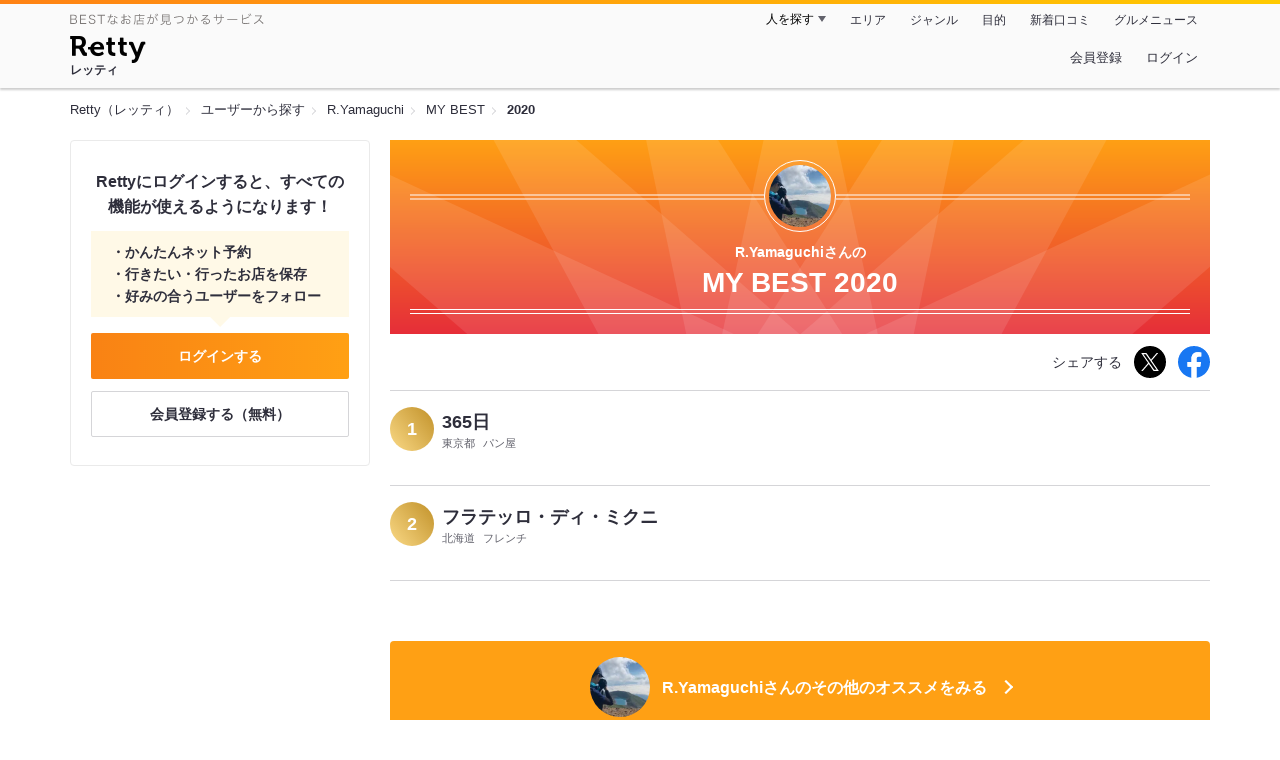

--- FILE ---
content_type: text/html;charset=UTF-8
request_url: https://retty.me/user/4244457/mybest/2020/
body_size: 4799
content:
<!DOCTYPE html>
<html lang="ja" data-n-head="%7B%22lang%22:%7B%22ssr%22:%22ja%22%7D%7D">
  <head >
    <title>R.Yamaguchiさんの2020年マイベスト - Retty（レッティ）</title><meta data-n-head="ssr" charset="utf-8"><meta data-n-head="ssr" name="viewport" content="width=device-width, initial-scale=1, viewport-fit=cover, maximum-scale=1.0"><meta data-n-head="ssr" property="og:site_name" content="Retty（レッティ）"><meta data-n-head="ssr" property="og:locale" content="ja_JP"><meta data-n-head="ssr" property="al:ios:app_store_id" content="473919569"><meta data-n-head="ssr" property="al:ios:app_name" content="Retty"><meta data-n-head="ssr" property="fb:app_id" content="218159034880392"><meta data-n-head="ssr" name="twitter:card" content="summary_large_image"><meta data-n-head="ssr" name="twitter:site" content="@Retty_jp"><meta data-n-head="ssr" data-hid="description" name="description" content="2020年にR.Yamaguchiさんが投稿した中で最もオススメするお店を厳選！オススメの中からあなたが行きたいお店を見つけましょう！"><meta data-n-head="ssr" data-hid="twitter:title" name="twitter:title" content="R.Yamaguchiさんの2020年マイベスト - Retty（レッティ）"><meta data-n-head="ssr" data-hid="twitter:description" name="twitter:description" content="2020年にR.Yamaguchiさんが投稿した中で最もオススメするお店を厳選！オススメの中からあなたが行きたいお店を見つけましょう！"><meta data-n-head="ssr" data-hid="twitter:url" name="twitter:url" content="https://retty.me/user/4244457/mybest/2020/"><meta data-n-head="ssr" data-hid="twitter:image" name="twitter:image" content="https://og-image.retty.me/mybest/4244457/2020"><meta data-n-head="ssr" data-hid="og:type" property="og:type" content="website"><meta data-n-head="ssr" data-hid="og:title" property="og:title" content="R.Yamaguchiさんの2020年マイベスト - Retty（レッティ）"><meta data-n-head="ssr" data-hid="og:description" property="og:description" content="2020年にR.Yamaguchiさんが投稿した中で最もオススメするお店を厳選！オススメの中からあなたが行きたいお店を見つけましょう！"><meta data-n-head="ssr" data-hid="og:url" property="og:url" content="https://retty.me/user/4244457/mybest/2020/"><meta data-n-head="ssr" data-hid="og:image" property="og:image" content="https://og-image.retty.me/mybest/4244457/2020"><meta data-n-head="ssr" data-hid="al:ios:url" name="al:ios:url" content="retty://?page=mybest&userId=4244457&year=2020"><meta data-n-head="ssr" property="al:android:url" content="retty://?page=mybest&amp;userId=4244457&amp;year=2020"><meta data-n-head="ssr" property="al:android:package" content="me.retty"><meta data-n-head="ssr" property="al:android:app_name" content="Retty"><link data-n-head="ssr" rel="icon" type="image/x-icon" href="/ssr_assets/favicon.ico"><link data-n-head="ssr" rel="stylesheet" href="/_nuxt/style-cdc91a.css"><link data-n-head="ssr" data-hid="canonical" rel="canonical" href="https://retty.me/user/4244457/mybest/2020/"><script data-n-head="ssr" src="/ssr_assets/scripts/vendor/treasureData.js" defer type="text/javascript"></script><script data-n-head="ssr" src="/ssr_assets/scripts/vendor/nuxtPolyfill.js" defer type="text/javascript"></script><link rel="modulepreload" as="script" crossorigin href="/_nuxt/client-Cx7Y8Nea.js"><link rel="prefetch" as="image" type="image/jpeg" href="/_nuxt/not_found-Bs5h1vgP-cdc91a.jpg"><link rel="prefetch" as="image" type="image/png" href="/_nuxt/no-user-icon-DA2IkvCS-cdc91a.png"><link rel="prefetch" as="image" type="image/svg+xml" href="/_nuxt/catchcopy-BXFLMLhI-cdc91a.svg"><link rel="prefetch" as="image" type="image/svg+xml" href="/_nuxt/iconfont-AEAI28Ga-cdc91a.svg"><link rel="prefetch" as="image" type="image/svg+xml" href="/_nuxt/ic_search-D5W3hUgS-cdc91a.svg"><link rel="prefetch" as="image" type="image/svg+xml" href="/_nuxt/ic_modal_login-Bfaa9Knx-cdc91a.svg"><link rel="prefetch" as="image" type="image/svg+xml" href="/_nuxt/ic_modal_hamburger-CO6b-0AH-cdc91a.svg"><link rel="prefetch" as="image" type="image/svg+xml" href="/_nuxt/ic-retty_symbol-DbM0Epu8-cdc91a.svg">
  </head>
  <body >
    <div data-server-rendered="true" id="__nuxt"><!----><div id="__layout"><div><header class="header" data-v-dccb3a6b><div class="header__centering" data-v-dccb3a6b><div class="header__sub" data-v-dccb3a6b><a href="https://retty.me/announce/philosophy/" class="header__catchcopy" data-v-dccb3a6b><img src="/_nuxt/catchcopy-BXFLMLhI-cdc91a.svg" alt="BESTなお店が見つかるサービス" width="194" height="12" data-v-dccb3a6b></a><ul class="global-navigation" data-v-63815ba8 data-v-dccb3a6b><!----><li isShown="true" class="navigation-item" data-v-e368c963 data-v-63815ba8><button class="navigation-item__button" data-v-e368c963> 人を探す </button><div class="tooltip navigation-item__popup" style="display:none;" data-v-22224c7e data-v-e368c963><ul class="link-list" data-v-22224c7e data-v-e368c963><li class="link-list__item" data-v-22224c7e data-v-e368c963><a href="https://retty.me/top-users/" data-v-e368c963> TOP USER </a></li><li class="link-list__item" data-v-22224c7e data-v-e368c963><a href="https://user.retty.me/" data-v-e368c963> ユーザーを探す </a></li></ul></div></li><li isShown="true" class="navigation-item" data-v-e368c963 data-v-63815ba8><a href="https://retty.me/area/" class="navigation-item__link" data-v-e368c963> エリア </a></li><li isShown="true" class="navigation-item" data-v-e368c963 data-v-63815ba8><a href="https://retty.me/category/" class="navigation-item__link" data-v-e368c963> ジャンル </a></li><li isShown="true" class="navigation-item" data-v-e368c963 data-v-63815ba8><a href="https://retty.me/purpose/" class="navigation-item__link" data-v-e368c963> 目的 </a></li><li isShown="true" class="navigation-item" data-v-e368c963 data-v-63815ba8><a href="https://retty.me/reports/" class="navigation-item__link" data-v-e368c963> 新着口コミ </a></li><li isShown="true" class="navigation-item" data-v-e368c963 data-v-63815ba8><a rel="noopener" target="_blank" href="https://retty.news/" class="navigation-item__link" data-v-e368c963> グルメニュース </a></li></ul></div><div class="header__main" data-v-dccb3a6b><ruby class="header-logo" data-v-dccb3a6b><a href="https://retty.me/" aria-label="Retty" class="header-logo__item" data-v-dccb3a6b></a><rt class="header-logo__kana" data-v-dccb3a6b>レッティ</rt></ruby><search-bar-pc search-props="{}" class="header__search" data-v-dccb3a6b></search-bar-pc><div class="menu" data-v-e46ae649 data-v-dccb3a6b><a rel="nofollow" href="https://retty.me/login/signup/?returnUrl=%2Fuser%2F4244457%2Fmybest%2F2020%2F" class="navigation-button" data-v-e46ae649> 会員登録 </a><a rel="nofollow" href="https://retty.me/login/?returnUrl=%2Fuser%2F4244457%2Fmybest%2F2020%2F" class="navigation-button" data-v-e46ae649> ログイン </a></div></div></div></header><div data-v-01c028cc><section class="breadcrumbs" data-v-01c028cc><nav class="breadcrumb" data-v-7439e540 data-v-01c028cc><ol class="breadcrumb__list breadcrumb__list--restaurant" data-v-7439e540><li class="item breadcrumb__item" data-v-c81b06b5 data-v-7439e540><a href="https://retty.me/" data-v-c81b06b5><span data-v-c81b06b5>Retty（レッティ）</span></a></li><li class="item breadcrumb__item" data-v-c81b06b5 data-v-7439e540><a href="https://user.retty.me/" data-v-c81b06b5><span data-v-c81b06b5>ユーザーから探す</span></a></li><li class="item breadcrumb__item" data-v-c81b06b5 data-v-7439e540><a href="https://retty.me/user/4244457/" data-v-c81b06b5><span data-v-c81b06b5>R.Yamaguchi</span></a></li><li class="item breadcrumb__item" data-v-c81b06b5 data-v-7439e540><a href="https://retty.me/user/4244457/mybest/" data-v-c81b06b5><span data-v-c81b06b5>MY BEST</span></a></li><li class="item breadcrumb__item item--last" data-v-c81b06b5 data-v-7439e540><a href="https://retty.me/user/4244457/mybest/2020" data-v-c81b06b5><span data-v-c81b06b5>2020</span></a></li></ol></nav></section><div class="layout" data-v-01c028cc><div class="layout__side-bar" data-v-01c028cc><div data-v-955c96dd data-v-01c028cc><div data-v-955c96dd><section class="login-action" data-v-955c96dd><p class="login-action__title" data-v-955c96dd> Rettyにログインすると、すべての機能が使えるようになります！ </p><ul class="login-action__list" data-v-955c96dd><li class="login-action__list-item" data-v-955c96dd>かんたんネット予約</li><li class="login-action__list-item" data-v-955c96dd>行きたい・行ったお店を保存</li><li class="login-action__list-item" data-v-955c96dd>好みの合うユーザーをフォロー</li></ul><a href="https://retty.me/login/?returnUrl=%2Fuser%2F4244457%2Fmybest%2F2020%2F" class="login-action__button login-action__button--login" data-v-955c96dd> ログインする </a><a href="https://retty.me/login/signup/?returnUrl=%2Fuser%2F4244457%2Fmybest%2F2020%2F" class="login-action__button login-action__button--signup" data-v-955c96dd> 会員登録する（無料） </a></section></div></div></div><div class="layout__page my-best-layout" data-v-01c028cc><header class="header" data-v-0e58c1bc data-v-01c028cc><div class="header__inner-wrap" data-v-0e58c1bc><figure class="profile-wrap" data-v-0e58c1bc><img src="https://user-icon.retty.me/resize/crop/s192x192/id/4244457/" width="192" height="192" alt="R.Yamaguchi" class="user-icon profile-wrap__image" data-v-8a6900b2 data-v-0e58c1bc><!----></figure><h1 class="header-title" data-v-0e58c1bc><span class="header-title__name" data-v-0e58c1bc>R.Yamaguchiさんの</span><span class="header-title__year" data-v-0e58c1bc>My best 2020</span></h1></div></header><div class="action-block my-best-layout__actions" data-v-11c2028d data-v-01c028cc><p class="action-block__text" data-v-11c2028d>シェアする</p><ul class="action-list" data-v-11c2028d><li class="action-list__item action-list__item--twitter" data-v-11c2028d><a rel="noopener noreferrer nofollow" target="_blank" href="https://www.twitter.com/share?url=https%3A%2F%2Fretty.me%2Fuser%2F4244457%2Fmybest%2F2020%2F&amp;text=R.Yamaguchi%E3%81%95%E3%82%93%E3%81%AE2020%E5%B9%B4%E3%83%9E%E3%82%A4%E3%83%99%E3%82%B9%E3%83%88" class="action-list__link action-list__link--twitter" data-v-11c2028d><img src="/_nuxt/ic_twitter_white-D5xMqNeE-cdc91a.svg" width="18" height="18" alt="X(Twitter)" data-v-11c2028d></a></li><li class="action-list__item" data-v-11c2028d><a rel="noopener noreferrer nofollow" target="_blank" href="https://www.facebook.com/sharer/sharer.php?u=https%3A%2F%2Fretty.me%2Fuser%2F4244457%2Fmybest%2F2020%2F" class="action-list__link" data-v-11c2028d><img src="/_nuxt/ic_facebook-BArZ7coi-cdc91a.svg" width="32" height="32" alt="facebook" data-v-11c2028d></a></li></ul></div><section class="my-best-report my-best-layout__list" data-v-530021af data-v-01c028cc><div class="report-card" data-v-530021af><div class="report-card__item" data-v-530021af><article class="my-best-report" data-v-5bbcdb94 data-v-530021af><header class="my-best-report__header" data-v-5bbcdb94><div class="header-content" data-v-5bbcdb94><span class="header-content__my-best-rank" data-v-5bbcdb94>1</span><div class="restaurant-info" data-v-5bbcdb94><a href="https://retty.me/area/PRE13/ARE664/SUB111/100000863923/" class="restaurant-info__name" data-v-5bbcdb94> 365日 </a></div><div class="restaurant-sub-info" data-v-5bbcdb94><p class="restaurant-sub-info__area" data-v-5bbcdb94>東京都</p><p class="restaurant-sub-info__genre" data-v-5bbcdb94> パン屋 </p></div></div></header><div class="my-best-report-content" data-v-5bbcdb94><!----><!----></div><footer class="report-footer" data-v-5bbcdb94><!----></footer></article></div><div class="report-card__item" data-v-530021af><article class="my-best-report" data-v-5bbcdb94 data-v-530021af><header class="my-best-report__header" data-v-5bbcdb94><div class="header-content" data-v-5bbcdb94><span class="header-content__my-best-rank" data-v-5bbcdb94>2</span><div class="restaurant-info" data-v-5bbcdb94><a href="https://retty.me/area/PRE01/ARE271/SUB27101/100000823224/" class="restaurant-info__name" data-v-5bbcdb94> フラテッロ・ディ・ミクニ </a></div><div class="restaurant-sub-info" data-v-5bbcdb94><p class="restaurant-sub-info__area" data-v-5bbcdb94>北海道</p><p class="restaurant-sub-info__genre" data-v-5bbcdb94> フレンチ </p></div></div></header><div class="my-best-report-content" data-v-5bbcdb94><!----><!----></div><footer class="report-footer" data-v-5bbcdb94><!----></footer></article></div><!----></div></section><footer class="footer my-best-layout__footer" data-v-eeccb171 data-v-01c028cc><a href="https://user.retty.me/4244457/" class="footer-link" data-v-eeccb171><img src="https://user-icon.retty.me/resize/crop/s180x180/id/4244457/" width="180" height="180" alt="R.Yamaguchi" class="user-icon footer-link__profile-image" data-v-8a6900b2 data-v-eeccb171><span class="footer-link__text" data-v-eeccb171>R.Yamaguchiさんのその他のオススメをみる</span></a></footer></div></div></div><footer class="footer" data-v-093a5294><div class="footer__layout" data-v-093a5294><ul class="links" data-v-093a5294><li class="links__item" data-v-093a5294><a href="https://retty.me/" class="links__link" data-v-093a5294> Retty </a></li><li class="links__item" data-v-093a5294><a rel="noopener nofollow" target="_blank" href="https://corp.retty.me/" class="links__link" data-v-093a5294> 運営会社 </a></li><li class="links__item" data-v-093a5294><a rel="nofollow" href="https://retty.me/announce/philosophy/" class="links__link" data-v-093a5294> Rettyが目指す世界 </a></li><li class="links__item" data-v-093a5294><a rel="nofollow" href="https://retty.me/announce/tos/" class="links__link" data-v-093a5294> 利用規約 </a></li><li class="links__item" data-v-093a5294><a rel="nofollow" href="https://retty.me/announce/privacy/" class="links__link" data-v-093a5294> プライバシーポリシー </a></li><li class="links__item" data-v-093a5294><a rel="noopener" target="_blank" href="https://retty.news/" class="links__link" data-v-093a5294> グルメニュース </a></li><li class="links__item" data-v-093a5294><a rel="noopener nofollow" target="_blank" href="https://inforetty.zendesk.com/hc/ja/articles/13032608476185" class="links__link" data-v-093a5294> 脆弱性のご連絡 </a></li><li class="links__item" data-v-093a5294><a rel="noopener noreferrer nofollow nofollow" target="_blank" href="https://docs.google.com/a/retty.me/forms/d/e/1FAIpQLSf98J7pkQ-4yj3wr0zXxF5jfAcY-aLLkLhwWr1g2Kvg84EMfA/viewform" class="links__link" data-v-093a5294> 広報へのお問合わせ </a></li><li class="links__item" data-v-093a5294><a href="https://retty.me/announce/support/" class="links__link" data-v-093a5294> 店舗様お問い合わせ </a></li><li class="links__item" data-v-093a5294><a rel="noopener noreferrer nofollow nofollow" target="_blank" href="https://omise.retty.me/" class="links__link" data-v-093a5294> Rettyお店会員について </a></li><li class="links__item" data-v-093a5294><a href="https://retty.me/announce/logo/" class="links__link" data-v-093a5294> ロゴ利用について </a></li><li class="links__item" data-v-093a5294><a rel="nofollow" href="https://retty.me/announce/review-guideline/" class="links__link" data-v-093a5294> 投稿ガイドライン </a></li><li class="links__item" data-v-093a5294><a rel="nofollow" href="https://retty.me/announce/community-policy/" class="links__link" data-v-093a5294> コミュニティーポリシー </a></li><li class="links__item" data-v-093a5294><a rel="noopener noreferrer nofollow nofollow" target="_blank" href="https://www.facebook.com/retty.me" class="links__link" data-v-093a5294> Retty公式Facebook </a></li><li class="links__item" data-v-093a5294><a rel="noopener noreferrer nofollow nofollow" target="_blank" href="https://twitter.com/Retty_jp" class="links__link" data-v-093a5294> Retty公式X(Twitter) </a></li><li class="links__item" data-v-093a5294><a rel="noopener nofollow" target="_blank" href="https://corp.retty.me/recruit/" class="links__link" data-v-093a5294> 採用情報 </a></li><li class="links__item" data-v-093a5294><a rel="noopener nofollow" target="_blank" href="https://inforetty.zendesk.com/hc/ja" class="links__link" data-v-093a5294> ヘルプページ </a></li><li class="links__item" data-v-093a5294><a rel="noopener" target="_blank" href="https://arubaito-ex.jp/" class="links__link" data-v-093a5294> アルバイトEX </a></li><li class="links__item" data-v-093a5294><a rel="noopener" target="_blank" href="https://smocca.jp/" class="links__link" data-v-093a5294> 賃貸スモッカ </a></li><li class="links__item" data-v-093a5294><a rel="noopener" target="_blank" href="https://www.fc-hikaku.net/" class="links__link" data-v-093a5294> フランチャイズ比較ネット </a></li><li class="links__item" data-v-093a5294><a rel="noopener" target="_blank" href="https://travelist.jp/" class="links__link" data-v-093a5294> トラベリスト </a></li></ul><p class="footer__copyright" data-v-093a5294> Copyright (C) Retty, Inc. All Rights Reserved. </p></div></footer></div></div></div><script>window.__NUXT__=(function(a,b,c,d,e,f,g,h,i,j,k,l,m,n,o,p,q,r,s,t,u,v,w,x,y,z,A,B){return {layout:"pc\u002Fdefault",data:[{pageEntity:{entity:{user:{id:h,name:e,myBestReports:[{year:i,reports:[{id:47753895,text:b,user:{id:h,name:e,url:j,__typename:k,familiarCategories:[{id:l,name:p,type:c,__typename:d},{id:m,name:n,type:c,__typename:d},{id:q,name:r,type:c,__typename:d}],reportCount:s},score:t,scene:"MORNING",postedAt:"2020-11-22T03:19:43Z",images:[],restaurant:{id:100000863923,name:"365日",url:"https:\u002F\u002Fretty.me\u002Farea\u002FPRE13\u002FARE664\u002FSUB111\u002F100000863923\u002F",categories:["パン屋","スイーツ","テイクアウト","カフェ","お土産"],address:{addressRegion:"東京都",__typename:u},__typename:v,kimeteAttributes:{familiarAttribute:a,__typename:w}},detailUrl:"https:\u002F\u002Freport2.retty.me\u002Farea\u002FPRE13\u002FARE664\u002FSUB111\u002F100000863923\u002F47753895\u002F",__typename:x,yearOfMyBest:i,likeCount:l,wannagoCount:f,tags:[]},{id:46066839,text:b,user:{id:h,name:e,url:j,__typename:k,familiarCategories:[{id:l,name:p,type:c,__typename:d},{id:m,name:n,type:c,__typename:d},{id:q,name:r,type:c,__typename:d}],reportCount:s},score:t,scene:"DINNER",postedAt:"2020-08-12T06:40:01Z",images:[],restaurant:{id:100000823224,name:"フラテッロ・ディ・ミクニ",url:"https:\u002F\u002Fretty.me\u002Farea\u002FPRE01\u002FARE271\u002FSUB27101\u002F100000823224\u002F",categories:[n,"イタリアン","パスタ"],address:{addressRegion:"北海道",__typename:u},__typename:v,kimeteAttributes:{familiarAttribute:{id:m,__typename:"FamiliarAttribute"},__typename:w}},detailUrl:"https:\u002F\u002Freport2.retty.me\u002Farea\u002FPRE01\u002FARE271\u002FSUB27101\u002F100000823224\u002F46066839\u002F",__typename:x,yearOfMyBest:i,likeCount:f,wannagoCount:f,tags:[]}],__typename:"MyBest"}],__typename:k,topUserProfile:a,url:j},currentUser:a,loginSession:{session:a,__typename:"LoginSessionResponse"},__typename:"EntityQuery"},__typename:"Query"},breadcrumbs:[{url:o,text:"Retty（レッティ）"},{url:y,text:"ユーザーから探す"},{url:"https:\u002F\u002Fretty.me\u002Fuser\u002F4244457\u002F",text:e},{url:"https:\u002F\u002Fretty.me\u002Fuser\u002F4244457\u002Fmybest\u002F",text:"MY BEST"},{url:"https:\u002F\u002Fretty.me\u002Fuser\u002F4244457\u002Fmybest\u002F2020",text:"2020"}]}],fetch:{},error:a,state:{isDebugMode:g,isMobile:g,features:{featuresDate:new Date(1769644481012),featuresRangeMap:{SEARCH:{start:new Date(1798642800000),end:new Date(1830265199000)},APP_PAYPAY_CAMPAIGN:{start:new Date(1741186800000),end:new Date(1747753199000)},SPRING_PAYPAY_CAMPAIGN:{start:new Date(1741186800000),end:new Date(1747753199000)},YEAR_END_PAYPAY_CAMPAIGN:{start:new Date(1762354800000),end:new Date(1767193199000)}},dummyHasPurposeIds:[],userId:a,featureAvailableList:{LIMITED_UI_DOUBLE_PULLDOWN:[1358746,3808614,5245507,5250584]},features:{LIMITED_UI_DOUBLE_PULLDOWN:g}},searchParams:{searchParams:a},session:{id:a,name:b,email:b,token:b,followingCount:a,followerCount:a,goneCount:a,wannagoCount:a,currentReservationCount:a,isRealName:g,notifications:[],version:f}},serverRendered:z,routePath:"\u002Fuser\u002F4244457\u002Fmybest\u002F2020\u002F",config:{public:{logEndpoint:"https:\u002F\u002Fretty.me\u002Fgen204.php",apiEndpoint:"https:\u002F\u002Fapi.retty.me\u002Fquery",baseUrl:o,mainSiteOrigin:o,userSiteOrigin:y,reserveSiteOrigin:"https:\u002F\u002Freserve.retty.me",userIconSiteOrigin:"https:\u002F\u002Fuser-icon.retty.me",ogImageSiteOrigin:"https:\u002F\u002Fog-image.retty.me",googleTagManagerId:"GTM-MR2BKM4",trailingSlash:z},app:{baseURL:A,basePath:A,assetsPath:B,cdnURL:b,buildAssetsDir:B}},_asyncData:{},_errors:{}}}(null,"","CATEGORY","FamiliarCategory","R.Yamaguchi",0,false,4244457,2020,"https:\u002F\u002Fuser.retty.me\u002F4244457\u002F","User",1,23,"フレンチ","https:\u002F\u002Fretty.me","居酒屋",9,"焼き鳥",971,"EXCELLENT","Address","Restaurant","KimeteAttributes","Report","https:\u002F\u002Fuser.retty.me",true,"\u002F","\u002F_nuxt\u002F"))</script><script type="module" src="/_nuxt/client-Cx7Y8Nea.js" crossorigin></script>
  </body>
</html>
